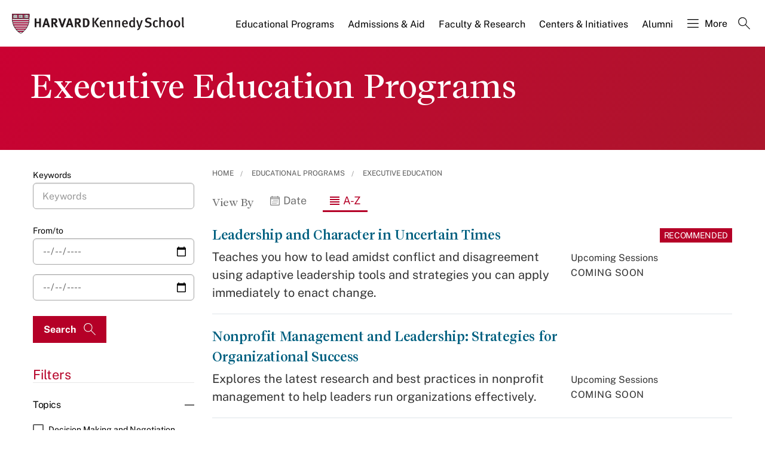

--- FILE ---
content_type: application/javascript;charset=iso-8859-1
request_url: https://fid.agkn.com/f?apiKey=2520642820
body_size: 127
content:
{ "TruAudienceID" : "E1:svwut7ndmXgSR74M6OlKAg84wpIAqTs5zaU7X8_YhwrF4tYrxBK7r95r-D-mMSNtbnmqob6dKwAmHwHuJIQxbuSjXlvxR-heIGgexwF6CzMrEqbQNXcQuS9a9dtrKImZ", "L3" : "" }